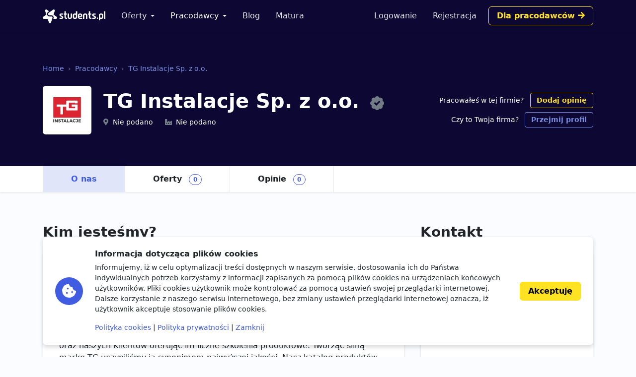

--- FILE ---
content_type: text/html; charset=utf-8
request_url: https://students.pl/pracodawcy/tg-instalacje-sp-z-o-o/
body_size: 5685
content:
<!DOCTYPE html><html class="PageCompanyDetail s-PageCompanyDetail p-CompanyDetail" lang="pl"><head><meta charset="utf-8"/><meta content="width=device-width, initial-scale=1" name="viewport"/><meta content="ie=edge" http-equiv="x-ua-compatible"/><link href="https://storage.googleapis.com/students-prod-static/92ff2444fbe0399c22fd7807e59e210fb6eb4239/img/favicons/apple-touch-icon.png" rel="apple-touch-icon" sizes="180x180"/><link href="https://storage.googleapis.com/students-prod-static/92ff2444fbe0399c22fd7807e59e210fb6eb4239/img/favicons/favicon-32x32.png" rel="icon" sizes="32x32" type="image/png"/><link href="https://storage.googleapis.com/students-prod-static/92ff2444fbe0399c22fd7807e59e210fb6eb4239/img/favicons/favicon-16x16.png" rel="icon" sizes="16x16" type="image/png"/><link href="https://storage.googleapis.com/students-prod-static/92ff2444fbe0399c22fd7807e59e210fb6eb4239/img/favicons/manifest.json" rel="manifest"/><link color="#2c91d0" href="https://storage.googleapis.com/students-prod-static/92ff2444fbe0399c22fd7807e59e210fb6eb4239/img/favicons/safari-pinned-tab.svg" rel="mask-icon"/><meta content="#ffffff" name="theme-color"/><meta content="ca-pub-9280201870927930" name="google-adsense-account"/><script async="" crossorigin="anonymous" src="https://pagead2.googlesyndication.com/pagead/js/adsbygoogle.js?client=ca-pub-9280201870927930"></script><title>TG Instalacje Sp. z o.o. praca, praktyki, staże - Pracodawcy</title><meta content="TG Instalacje Sp. z o.o. praca, praktyki, staże - Pracodawcy" property="og:title"/><meta content="TG Instalacje Sp. z o.o. praca, praktyki, staże - Pracodawcy" name="twitter:title"/><meta content="Oferty pracy, praktyki studenckie oraz staże w TG Instalacje Sp. z o.o.. Zaaplikuj już dziś i znajdź zatrudnienie w firmie TG Instalacje Sp. z o.o.." name="description"/><meta content="Oferty pracy, praktyki studenckie oraz staże w TG Instalacje Sp. z o.o.. Zaaplikuj już dziś i znajdź zatrudnienie w firmie TG Instalacje Sp. z o.o.." property="og:description"/><meta content="Oferty pracy, praktyki studenckie oraz staże w TG Instalacje Sp. z o.o.. Zaaplikuj już dziś i znajdź zatrudnienie w firmie TG Instalacje Sp. z o.o.." name="twitter:description"/><meta content="https://storage.googleapis.com/students-prod-public/company/logo/tg-instalacje-sp-z-o-o.jpeg" property="og:image"/><meta content="https://storage.googleapis.com/students-prod-public/company/logo/tg-instalacje-sp-z-o-o.jpeg" name="twitter:image"/><meta content="website" property="og:type"/><meta content="https://students.pl/pracodawcy/tg-instalacje-sp-z-o-o/" property="og:url"/><meta content="summary_large_image" name="twitter:card"/><meta content="https://students.pl/pracodawcy/tg-instalacje-sp-z-o-o/" name="twitter:url"/><meta content="@studentspolska" name="twitter:site"/><script type="application/ld+json">{"@context": "https://schema.org", "@graph": [{"@id": "https://students.pl/#address", "@type": "PostalAddress", "addressLocality": "Przemy\u015bl", "addressRegion": "Podkarpackie", "postalCode": "37-700", "streetAddress": "Sybirak\u00f3w 54"}, {"@id": "https://students.pl/#logo", "@type": "ImageObject", "url": "https://storage.googleapis.com/students-prod-static/92ff2444fbe0399c22fd7807e59e210fb6eb4239/img/logo/logo_color.png", "inLanguage": "pl-PL", "width": 1361, "height": 301, "caption": "Students.pl"}, {"@id": "https://students.pl/#organization", "@type": "Organization", "image": {"@id": "https://students.pl/#logo"}, "name": "Students.pl", "sameAs": ["https://www.facebook.com/studentspolska/", "https://twitter.com/studentspolska", "https://www.linkedin.com/company/studentspolska/", "https://www.instagram.com/studentspolska/"], "url": "https://students.pl/", "logo": {"@id": "https://students.pl/#logo"}, "address": {"@id": "https://students.pl/#address"}, "foundingDate": "2017-01-01"}, {"@id": "https://students.pl/#website", "@type": "Website", "description": "Oferty pracy, sta\u017cy i praktyk dla student\u00f3w.", "name": "Students.pl", "potentialAction": {"@type": "SearchAction", "target": "/oferty/?keyword={search_term_string}", "query-input": {"@type": "PropertyValueSpecification", "valueRequired": true, "valueName": "search_term_string"}}, "sameAs": ["https://www.facebook.com/studentspolska/", "https://twitter.com/studentspolska", "https://www.linkedin.com/company/studentspolska/", "https://www.instagram.com/studentspolska/"], "url": "https://students.pl/", "inLanguage": "pl-PL", "publisher": {"@id": "https://students.pl/#organization"}}, {"@id": "https://students.pl/pracodawcy/tg-instalacje-sp-z-o-o/#webpage", "@type": "WebPage", "description": "Oferty pracy, praktyki studenckie oraz sta\u017ce w TG Instalacje Sp. z o.o.. Zaaplikuj ju\u017c dzi\u015b i znajd\u017a zatrudnienie w firmie TG Instalacje Sp. z o.o..", "name": "TG Instalacje Sp. z o.o. praca, praktyki, sta\u017ce - Pracodawcy", "potentialAction": {"@type": "ReadAction", "target": "https://students.pl/pracodawcy/tg-instalacje-sp-z-o-o/"}, "url": "https://students.pl/pracodawcy/tg-instalacje-sp-z-o-o/", "dateModified": "2022-05-06T22:49:13.583150+00:00", "datePublished": "2022-05-06T22:49:13.573512+00:00", "inLanguage": "pl-PL", "isPartOf": {"@id": "https://students.pl/#website"}}, {"@id": "https://students.pl/pracodawcy/tg-instalacje-sp-z-o-o/#organization", "@type": "Organization", "description": "30 lat dzia\u0142alno\u015bci sprawi\u0142o \u017ce doskonale poznali\u015bmy bran\u017c\u0119 instalacyjn\u0105. W naszych hurtowniach zapewniamy Klientom profesjonaln\u0105 obs\u0142ug\u0119 kompetentnych doradc\u00f3w. Stawiamy na nieszablonowe podej\u015bcie do zagadnie\u0144 oraz indywidualne traktowanie ka\u017cdego z instalator\u00f3w. Dzi\u0119ki silnej pozycji rynkowej zapewniamy atrakcyjne warunki handlowe oraz wsparcie w post\u0119powaniach reklamacyjnych. Znaczn\u0105 uwag\u0119 przywi\u0105zujemy do rozwoju poziomu wiedzy naszych pracownik\u00f3w oraz naszych Klient\u00f3w oferuj\u0105c im liczne szkolenia produktowe. Tworz\u0105c siln\u0105 mark\u0119 TG uczynili\u015bmy j\u0105 synonimem najwy\u017cszej jako\u015bci. Nasz katalog produkt\u00f3w zawiera ponad 34 000 produkt\u00f3w jednak chc\u0105c utrzyma\u0107 gwarancj\u0119 jako\u015bci produkt\u00f3w wi\u0105\u017cemy si\u0119 tylko z najlepszymi producentami na rynku.", "image": {"@id": "https://students.pl/pracodawcy/tg-instalacje-sp-z-o-o/#logo"}, "mainEntityOfPage": {"@id": "https://students.pl/pracodawcy/tg-instalacje-sp-z-o-o/#webpage"}, "name": "TG Instalacje Sp. z o.o.", "sameAs": ["https://www.tginstalacje.pl"], "url": "https://students.pl/pracodawcy/tg-instalacje-sp-z-o-o/", "logo": {"@id": "https://students.pl/pracodawcy/tg-instalacje-sp-z-o-o/#logo"}, "address": {"@id": "https://students.pl/pracodawcy/tg-instalacje-sp-z-o-o/#address"}}, {"@id": "https://students.pl/pracodawcy/tg-instalacje-sp-z-o-o/#address", "@type": "PostalAddress", "addressLocality": "D\u0105browa", "postalCode": "62-070", "streetAddress": "Bukowska 49"}, {"@id": "https://students.pl/pracodawcy/tg-instalacje-sp-z-o-o/#logo", "@type": "ImageObject", "url": "https://storage.googleapis.com/students-prod-public/company/logo/tg-instalacje-sp-z-o-o.jpeg", "inLanguage": "pl-PL", "width": 280, "height": 280, "caption": "Logo TG Instalacje Sp. z o.o."}]}</script><link href="https://storage.googleapis.com/students-prod-static/92ff2444fbe0399c22fd7807e59e210fb6eb4239/frontend/dist/public.a78e4b7d4d5da78d27bd.css" rel="stylesheet"/><script type="text/javascript">
    var App = {};
    App.Contants = {"ANALYTICS_ID": "G-1XCZN8443Y", "STATIC_URL": "https://storage.googleapis.com/students-prod-static/92ff2444fbe0399c22fd7807e59e210fb6eb4239/", "TAWKTO_PROPERTY_ID": "61d2df4ac82c976b71c486bd", "TAWKTO_WIDGET_ID": "1fofrgevo"};

</script></head><body class="c-Page PageCompanyDetail s-PageCompanyDetail p-CompanyDetail"><nav aria-label="Eighth navbar example" class="navbar-public navbar navbar-expand-lg navbar-dark bg-dark sticky-top"><div class="container js-ProfileNavigation"><button aria-controls="main-navigation" aria-expanded="false" aria-label="Toggle navigation" class="navbar-toggler" data-bs-target="#main-navigation" data-bs-toggle="collapse" type="button"><i class="fal fa-bars"></i></button><a class="navbar-brand" href="/"><img alt="Students.pl" height="28" src="https://storage.googleapis.com/students-prod-static/92ff2444fbe0399c22fd7807e59e210fb6eb4239/img/logo/logo_white.svg" width="126"/></a><div class="collapse navbar-collapse main-nav" data-bs-parent=".navbar-public" id="main-navigation"><ul class="navbar-nav me-auto mb-2 mb-lg-0 mt-4 mt-lg-0"><li class="nav-item dropdown"><a aria-expanded="false" class="nav-link dropdown-toggle" data-bs-toggle="dropdown" href="/oferty/" id="main-navigation-dropdown-offers">Oferty</a><ul aria-labelledby="main-navigation-dropdown-offers" class="dropdown-menu"><li><a class="dropdown-item" href="/oferty/">Wszystkie oferty</a></li><div class="dropdown-divider"></div><li><a class="dropdown-item" href="/oferty/praca/">Praca dla studenta</a></li><li><a class="dropdown-item" href="/oferty/staz/">Staże</a></li><li><a class="dropdown-item" href="/oferty/praktyki/">Praktyki</a></li></ul></li><li class="nav-item dropdown"><a aria-expanded="false" class="nav-link dropdown-toggle active" data-bs-toggle="dropdown" href="/pracodawcy/" id="main-navigation-employers">Pracodawcy</a><ul aria-labelledby="main-navigation-dropdown-employers" class="dropdown-menu"><li><a class="dropdown-item" href="/pracodawcy/">Katalog pracodawców</a></li><div class="dropdown-divider"></div><li><a class="dropdown-item" href="/pracodawcy/opinie/">Opinie o pracodawcach</a></li></ul></li><li class="nav-item"><a class="nav-link" href="/artykuly/">Blog</a></li><li class="nav-item"><a class="nav-link" href="/matura/">Matura</a></li></ul></div></div></nav><div class="company-header shadow-sm bg-dark"><div class="company-header-content text-white container pt-5 pt-lg-7"><nav aria-label="breadcrumb"><ol class="breadcrumb mb-4"><li class="breadcrumb-item"><a class="text-info" href="/" title="Strona główna">Home</a></li><li class="breadcrumb-item"><a class="text-info" href="/pracodawcy/" title="Katalog pracodawców">Pracodawcy</a></li><li class="breadcrumb-item"><a class="text-info" href="/pracodawcy/tg-instalacje-sp-z-o-o/" title="Profil firmy OTCF S.A.">TG Instalacje Sp. z o.o.</a></li></ol></nav><div class="d-lg-flex justify-content-between align-items-center"><div class="d-flex align-items-start align-items-md-center"><div class="company-header-logo-container rounded bg-white me-3 me-md-4"><img alt="Praca, praktyki i staże w TG Instalacje Sp. z o.o." class="company-header-logo rounded" height="96" src="https://storage.googleapis.com/students-prod-public/company/logo/thumbnails/tg-instalacje-sp-z-o-o.jpeg.double.jpg" width="96"/></div><div class="d-flex flex-column justify-content-center overflow-hidden"><h1 class="h1">TG Instalacje Sp. z o.o. <a class="ms-2 fs-2" data-bs-content="Potwierdzony profil pracodawcy" data-bs-toggle="popover" data-bs-trigger="hover focus" href="#"><i class="fas fa-badge-check text-muted"></i></a></h1><div class=""><div class="d-md-inline-block overflow-hidden text-nowrap text-truncate fs-5 me-md-4"><i class="fas fa-map-marker-alt text-muted me-2"></i>Nie podano</div><div class="d-md-inline-block overflow-hidden text-nowrap text-truncate fs-5"><i class="fas fa-industry-alt text-muted me-2"></i>Nie podano</div></div></div></div><div class="mt-4 mt-lg-0 ms-lg-3 text-lg-end flex-shrink-0"><div class=""><span class="fs-5">Pracowałeś w tej firmie?</span> <a class="ms-2 btn btn-outline-gold btn-sm" data-review-company-id="2228" href="/pracodawcy/tg-instalacje-sp-z-o-o/opinie/dodaj/" rel="nofollow noopener">Dodaj opinię</a></div><div class="mt-2 fs-5"><span class="">Czy to Twoja firma?</span> <a class="ms-2 btn btn-outline-info btn-sm" href="/kontakt/?message=Pro%C5%9Bba+przej%C4%99cia+firmy+TG+Instalacje+Sp.+z+o.o.+%3C%232228%3E%3A+https%3A%2F%2Fstudents.pl%2Fpracodawcy%2Ftg-instalacje-sp-z-o-o%2F%0A---%0ATwoja+wiadomo%C5%9B%C4%87%0A" rel="nofollow">Przejmij profil</a></div></div></div></div><div class="mt-5 mt-lg-7 bg-white"><div class="container"><ul class="nav nav-tabs" is="dynamic-menu"><li class="nav-item"><a class="nav-link active" href="/pracodawcy/tg-instalacje-sp-z-o-o/" title="Profil firmy TG Instalacje Sp. z o.o.">O nas</a></li><li class="nav-item"><a class="nav-link" href="/oferty/?company=tg-instalacje-sp-z-o-o" title="Praca, praktyki i staże w TG Instalacje Sp. z o.o.">Oferty <span class="badge rounded-pill border border-primary text-primary ms-2">0</span></a></li><li class="nav-item"><a class="nav-link" href="/pracodawcy/tg-instalacje-sp-z-o-o/opinie/" title="Opinie o pracy w TG Instalacje Sp. z o.o.">Opinie <span class="badge rounded-pill border border-primary text-primary ms-2">0</span></a></li><li class="nav-item dropdown invisible" is="dynamic-menu-more"><a aria-expanded="false" class="nav-link dropdown-toggle" data-bs-toggle="dropdown" href="#" role="button">Więcej</a><ul aria-labelledby="dropdownMenuLink" class="dropdown-menu dropdown-menu-end"></ul></li></ul></div></div></div><div class="container my-5 my-lg-7 overflow-hidden"><div class="row gx-5"><div class="col-lg-8"><div class="mb-6"><h2 class="page-title">Kim jesteśmy?</h2><div class="card card-body p-lg-5">30 lat działalności sprawiło że doskonale poznaliśmy branżę instalacyjną. W naszych hurtowniach zapewniamy Klientom profesjonalną obsługę kompetentnych doradców. Stawiamy na nieszablonowe podejście do zagadnień oraz indywidualne traktowanie każdego z instalatorów. Dzięki silnej pozycji rynkowej zapewniamy atrakcyjne warunki handlowe oraz wsparcie w postępowaniach reklamacyjnych. Znaczną uwagę przywiązujemy do rozwoju poziomu wiedzy naszych pracowników oraz naszych Klientów oferując im liczne szkolenia produktowe. Tworząc silną markę TG uczyniliśmy ją synonimem najwyższej jakości. Nasz katalog produktów zawiera ponad 34 000 produktów jednak chcąc utrzymać gwarancję jakości produktów wiążemy się tylko z najlepszymi producentami na rynku.</div></div><div class="mb-6"><h2 class="page-title"><a class="page-title-link" href="/oferty/?company=tg-instalacje-sp-z-o-o">Aktualnie rekrutujemy <span class="fs-3 icon-shape icon-sm bg-primary bg-opacity-10 text-primary rounded-circle me-2"><i class="fas fa-chevron-right"></i></span></a></h2><ul class="nav nav-tabs" id="pills-tab" role="tablist"><li class="nav-item" role="presentation"><button aria-controls="pills-praca" aria-selected="true" class="nav-link active" data-bs-target="#pills-praca" data-bs-toggle="pill" id="pills-praca-tab" role="tab" type="button">Praca <span class="badge rounded-pill border border-primary text-primary ms-2">0</span></button></li><li class="nav-item" role="presentation"><button aria-controls="pills-praktyki" aria-selected="false" class="nav-link" data-bs-target="#pills-praktyki" data-bs-toggle="pill" id="pills-praktyki-tab" role="tab" type="button">Praktyki i Staże <span class="badge rounded-pill border border-primary text-primary ms-2">0</span></button></li></ul><div class="tab-content mt-4" id="pills-tabContent"><div aria-labelledby="pills-all-tab" class="tab-pane fade show active" id="pills-praca" role="tabpanel"><div class="d-grid gap-2"><div class="alert alert-danger d-flex gap-3 flex-column flex-md-row align-items-md-center justify-content-md-between">TG Instalacje Sp. z o.o. nie posiada żadnych trwających ofert pracy. <a class="btn btn-white text-nowrap" href="/oferty/praca/" title="Oferty pracy">Zobacz wszystkie <i class="fas fa-chevron-right"></i></a></div></div></div><div aria-labelledby="pills-all-tab" class="tab-pane fade" id="pills-praktyki" role="tabpanel"><div class="d-grid gap-2"><div class="alert alert-danger d-flex gap-3 flex-column flex-md-row align-items-md-center justify-content-md-between">TG Instalacje Sp. z o.o. nie posiada żadnych trwających ofert praktyk i staży. <a class="btn btn-white text-nowrap" href="/oferty/praktyki,staz/" title="Oferty praktyk i staży">Zobacz wszystkie <i class="fas fa-chevron-right"></i></a></div></div></div></div></div></div><div class="col-lg-4"><h2 class="page-title">Kontakt</h2><div class="card card-body p-lg-5"><div><h3>Adres</h3><div class="fs-5">TG Instalacje Sp. z o.o.<br/> Bukowska 49 <br/> 62-070 Dąbrowa</div><div class="grid gap-2 mt-4"><a class="g-col-6 btn btn-outline-primary btn-sm" href="https://www.tginstalacje.pl" rel="noopener nofollow" target="_blank">Strona www</a></div></div><div class="mt-5"><h3>NIP</h3><div class="fs-5">7792097466</div></div></div></div></div></div><footer class="footer navbar-dark py-lg-7 py-5 footer bg-dark text-white"><div class="container"><div class="row"><div class="offset-lg-1 col-lg-10"><div class="card card-body p-5 border-white-25 bg-transparent d-flex flex-md-row align-items-center mb-8"><span class="flex-shrink-0 icon-shape icon-xl fs-2 bg-secondary text-white rounded-circle text-center"><i class="fas fa-briefcase"></i></span><div class="text-center text-md-start my-5 my-md-0 mx-md-5"><div class="h4">Jesteś pracodawcą?</div><div class="n-EmployerBox_text">Reprezentujesz firmę poszukującą młodych talentów? Zarejestruj się na Students.pl jako pracodawca i dodaj swoje pierwsze ogłoszenie za darmo.</div></div><a class="btn btn-sm btn-gold flex-shrink-0" href="/rekruter/oferta/">Przejdź do sekcji Dla firm</a></div></div></div><div class="row"><div class="col-12 col-lg-4"><div class="mb-6"><img alt="" height="28" src="https://storage.googleapis.com/students-prod-static/92ff2444fbe0399c22fd7807e59e210fb6eb4239/img/logo/logo_white.svg" width="126"/><div class="mt-4"><p>Serwis Students.pl - uniwersum kariery<br/> © 2026 - Wszelkie prawa zastrzeżone</p><p>Students.pl Sp. z o.o.<br/> ul. Sybiraków 54, 37-700 Przemyśl<br/> +48 518 637 436<br/> NIP: 9452235137</p></div></div></div><div class="col-6 col-lg-2"><div class="h4 mb-4">Kontakt</div><ul class="navbar-nav flex-column"><li><a class="nav-link nav-link-email" href="/kontakt/">Email</a></li><li><a class="nav-link nav-link-facebook" href="https://www.facebook.com/studentspolska/" rel="noopener nofollow" target="_blank">Facebook</a></li><li><a class="nav-link nav-link-twitter" href="https://twitter.com/studentspolska" rel="noopener nofollow" target="_blank">Twitter</a></li><li><a class="nav-link nav-link-linkedin" href="https://www.linkedin.com/company/studentspolska/" rel="noopener nofollow" target="_blank">LinkedIn</a></li></ul></div><div class="col-6 col-lg-2"><div class="h4 mb-4">Na skróty</div><ul class="navbar-nav flex-column"><li><a class="nav-link" href="/wydarzenia/">Wydarzenia</a></li><li><a class="nav-link" href="/partnerzy/">Partnerzy</a></li><li><a class="nav-link" href="/oferty/?company=students-pl">Rekrutujemy <span class="badge bg-warning text-dark">sprawdź</span></a></li><li><a class="nav-link" href="/polityka-cookies/">Polityka cookies</a></li><li><a class="nav-link" href="/polityka-prywatnosci/">Polityka prywatności</a></li></ul></div><div class="col-6 col-lg-2"><div class="mb-4"><div class="h4 mb-4">Kandydaci</div><ul class="navbar-nav flex-column"><li><a class="nav-link" href="/kandydat/regulamin/">Regulamin kandydata</a></li><li><a class="nav-link" href="/oferty/">Oferty pracy</a></li><li><a class="nav-link" href="/pracodawcy/">Pracodawcy</a></li><li><a class="nav-link" href="/pracodawcy/opinie/">Opinie o pracodawcach</a></li><li><a class="nav-link" href="/artykuly/">Blog</a></li></ul></div></div><div class="col-6 col-lg-2"><div class="mb-4"><div class="h4 mb-4">Pracodawcy</div><ul class="navbar-nav flex-column"><li><a class="nav-link" href="/rekruter/regulamin/">Regulamin pracodawcy</a></li><li><a class="nav-link" href="/rekruter/rejestracja/">Dodaj ogłoszenie</a></li></ul></div></div></div></div></footer><div class="c-Blocker"><span class="c-Blocker_loader"></span></div><div class="rodo collapse fs-5 d-print-none" is="rodo-banner"><div class="container"><div class="card card-body p-md-4 flex-md-row align-items-md-center shadow mb-4"><div class="icon-shape icon-xl fs-2 bg-primary text-white rounded-circle text-center mb-4 mb-md-0 me-md-4 flex-shrink-0"><i class="fas fa-cookie-bite"></i></div><div><p class="h4">Informacja dotycząca plików cookies</p><p>Informujemy, iż w celu optymalizacji treści dostępnych w naszym serwisie, dostosowania ich do Państwa indywidualnych potrzeb korzystamy z informacji zapisanych za pomocą plików cookies na urządzeniach końcowych użytkowników. Pliki cookies użytkownik może kontrolować za pomocą ustawień swojej przeglądarki internetowej. Dalsze korzystanie z naszego serwisu internetowego, bez zmiany ustawień przeglądarki internetowej oznacza, iż użytkownik akceptuje stosowanie plików cookies.</p><a href="/polityka-cookies/">Polityka cookies</a> | <a href="/polityka-prywatnosci/">Polityka prywatności</a> | <a href="#" is="rodo-banner-decline">Zamknij</a></div><div class="d-grid mt-4 mt-md-0 ms-md-4"><a class="btn btn-gold" href="#" is="rodo-banner-accept">Akceptuję</a></div></div></div></div><script async="" src="https://storage.googleapis.com/students-prod-static/92ff2444fbe0399c22fd7807e59e210fb6eb4239/frontend/dist/public.d6925e18e101128d15cd.js"></script><script crossorigin="anonymous" src="https://cdn.ravenjs.com/3.19.1/raven.min.js"></script><script>
        Raven.config('https://a23b0adad20443b89be857efba1133af@sentry.io/239300', {
            release: '92ff2444fbe0399c22fd7807e59e210fb6eb4239'
        }).install();

    </script></body></html>

--- FILE ---
content_type: text/html; charset=utf-8
request_url: https://www.google.com/recaptcha/api2/aframe
body_size: 267
content:
<!DOCTYPE HTML><html><head><meta http-equiv="content-type" content="text/html; charset=UTF-8"></head><body><script nonce="U_NA2-ouKHWZttDrNhvwIA">/** Anti-fraud and anti-abuse applications only. See google.com/recaptcha */ try{var clients={'sodar':'https://pagead2.googlesyndication.com/pagead/sodar?'};window.addEventListener("message",function(a){try{if(a.source===window.parent){var b=JSON.parse(a.data);var c=clients[b['id']];if(c){var d=document.createElement('img');d.src=c+b['params']+'&rc='+(localStorage.getItem("rc::a")?sessionStorage.getItem("rc::b"):"");window.document.body.appendChild(d);sessionStorage.setItem("rc::e",parseInt(sessionStorage.getItem("rc::e")||0)+1);localStorage.setItem("rc::h",'1770149526792');}}}catch(b){}});window.parent.postMessage("_grecaptcha_ready", "*");}catch(b){}</script></body></html>